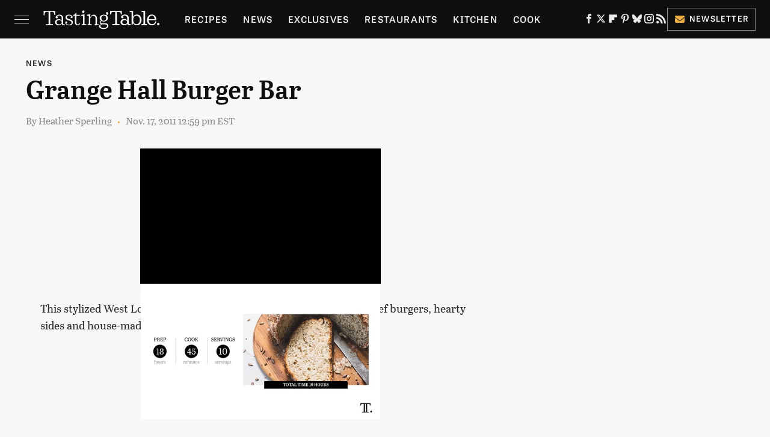

--- FILE ---
content_type: text/html
request_url: https://api.intentiq.com/profiles_engine/ProfilesEngineServlet?at=39&mi=10&dpi=936734067&pt=17&dpn=1&iiqidtype=2&iiqpcid=7477879d-a9d5-40b3-9408-a32d622be7bc&iiqpciddate=1768370008474&pcid=e10f0dd0-34e3-44bd-b74c-cfb5d15d7815&idtype=3&gdpr=0&japs=false&jaesc=0&jafc=0&jaensc=0&jsver=0.33&testGroup=A&source=pbjs&ABTestingConfigurationSource=group&abtg=A&vrref=https%3A%2F%2Fwww.tastingtable.com%2F697136%2F6197%2F
body_size: 54
content:
{"abPercentage":97,"adt":1,"ct":2,"isOptedOut":false,"data":{"eids":[]},"dbsaved":"false","ls":true,"cttl":86400000,"abTestUuid":"g_75ce9b8e-b95a-4197-8ead-26df8cb69095","tc":9,"sid":1761493891}

--- FILE ---
content_type: text/plain
request_url: https://rtb.openx.net/openrtbb/prebidjs
body_size: -226
content:
{"id":"78b55a45-44cd-4a4a-8c8a-59928792a36b","nbr":0}

--- FILE ---
content_type: text/plain
request_url: https://rtb.openx.net/openrtbb/prebidjs
body_size: -85
content:
{"id":"09eb1d4a-6713-42bd-acd0-e8be4636b895","nbr":0}

--- FILE ---
content_type: text/plain; charset=UTF-8
request_url: https://at.teads.tv/fpc?analytics_tag_id=PUB_17002&tfpvi=&gdpr_consent=&gdpr_status=22&gdpr_reason=220&ccpa_consent=&sv=prebid-v1
body_size: 52
content:
MDhkYjA5ZjUtOGZhNC00MTc4LThiZGEtM2MwYWMyMTIwOGE0Izgw

--- FILE ---
content_type: text/plain; charset=utf-8
request_url: https://ads.adthrive.com/http-api/cv2
body_size: 4614
content:
{"om":["0b0m8l4f","0b2980m8l4f","0sm4lr19","1","1029_1q26ddsf","1029_23hg9z77","1029_36uiem7r","1029_40505ujp","1029_49d77ivq","1029_5xbdis4i","1029_6dac9fpf","1029_9ja0908s","1029_9m0ajsmk","1029_disy356v","1029_eqfoi27l","1029_gh9a1zdg","1029_h7mlnibm","1029_hci1cgdf","1029_ib7yj9pz","1029_jgzurljh","1029_jkh1klfj","1029_pgw8zzf7","1029_r2owmx39","1029_szkvoo3x","1029_tb95u9ny","1029_wnj7sgch","1029_xz9r7goj","10310289136970_462615644","10310289136970_491344856","10310289136970_491345701","10310289136970_579599725","10310289136970_594352012","11142692","11509227","11896988","12010080","12010084","12010088","12123650","12142259","124843_8","124844_19","124848_7","124853_7","1606221","16x7UEIxQu8","17_24765477","17_24765482","17_24765548","1829832l91i","1832l91i","18aeykws","1cmuj15l","1ftzvfyu","1h7yhpl7","1ko1lvdk","1kpjxj5u","1ktgrre1","1mf0yqqc","1njzsguy","1q26ddsf","1r7rfn75","202d4qe7","206_547788","206_549410","2132:41934921","2132:45615133","2179:588463996220411211","2179:590157627360862445","2179:594033992319641821","2249:650628516","2307:0sm4lr19","2307:222tsaq1","2307:787u95p9","2307:7cmeqmw8","2307:8ax1f5n9","2307:8orkh93v","2307:9am683nn","2307:9nv2s25i","2307:a7w365s6","2307:clbujs0n","2307:duxvs448","2307:g749lgab","2307:iqte5j1a","2307:khogx1r1","2307:kxghk527","2307:ldw6o4cm","2307:nzqrrcyz","2307:u30fsj32","2307:u7p1kjgp","2307:vk7t8uyg","2307:xc88kxs9","2307:xhe0n66e","2307:yuodkjpp","2307:zxbhetaz","2409_15064_70_85445175","2409_15064_70_85445193","2409_15064_70_85808977","2409_15064_70_85809046","2409_25495_176_CR52092918","2409_25495_176_CR52092919","2409_25495_176_CR52092920","2409_25495_176_CR52092921","2409_25495_176_CR52092954","2409_25495_176_CR52092956","2409_25495_176_CR52092957","2409_25495_176_CR52092959","2409_25495_176_CR52150651","2409_25495_176_CR52153849","2409_25495_176_CR52175340","2409_25495_176_CR52178314","2409_25495_176_CR52178315","2409_25495_176_CR52178316","2409_25495_176_CR52186411","2409_25495_176_CR52188001","24765465","24765495","24765541","24765547","25048618","25_53v6aquw","25_7xwlaj53","25_bbcfdfhy","25_kzrc1n1o","25_oz31jrd0","25_sqmqxvaf","25_utberk8n","25_uzjw9qx6","2676:85807301","2676:85807308","2676:85807318","2676:85807326","2711_64_12147059","2715_9888_547869","2715_9888_549410","2760:176_CR52092956","2760:176_CR52092959","2760:176_CR52150651","2760:176_CR52175339","2760:176_CR52178316","2760:176_CR52186411","28929686","29414696","29455550","2gglwanz","2hs3v22h","2xahfp3j","2xe5185b","2y5a5qhb","2yor97dj","306_24696334","306_24765483","306_24765527","306_24765548","308_125203_13","33603859","34182009","34534170","3490:CR52092918","3490:CR52092919","3490:CR52092920","3490:CR52092921","3490:CR52092923","3490:CR52153849","3490:CR52175339","3490:CR52175340","3490:CR52178314","3490:CR52178315","3490:CR52178316","3490:CR52186411","3646_185414_8687255","3658_142885_T26175646","3658_15112_ykt9wh3r","3658_15638_xhe0n66e","3658_175625_be4hm1i2","3658_18008_76odrdws","3658_54194_9nv2s25i","3658_582283_jwavavoo","3658_605322_T26169511","3658_94654_T26174806","3658_94654_T26175474","3658_94654_T26176199","3702_139777_24765456","3702_139777_24765458","3702_139777_24765460","3702_139777_24765468","3702_139777_24765471","3702_139777_24765476","3702_139777_24765477","3702_139777_24765481","3702_139777_24765483","3702_139777_24765484","3702_139777_24765488","3702_139777_24765489","3702_139777_24765494","3702_139777_24765497","3702_139777_24765499","3702_139777_24765500","3702_139777_24765527","3702_139777_24765529","3702_139777_24765530","3702_139777_24765531","3702_139777_24765534","3702_139777_24765537","3702_139777_24765540","3702_139777_24765544","3702_139777_24765546","3702_139777_24765548","3702_139777_24765550","381513943572","3822:23149016","3LMBEkP-wis","3eygb4a4","3v2n6fcp","4083IP31KS13julievos","4083IP31KS13julievos_1e3ae","40853565","408698505","409_189392","409_189405","409_189407","409_189409","409_192565","409_216326","409_216386","409_216396","409_216406","409_216416","409_220139","409_220149","409_220343","409_220344","409_223599","409_225978","409_225982","409_225990","409_226312","409_226321","409_226322","409_226324","409_226332","409_226336","409_227223","409_227230","409_227240","409_228055","409_228064","409_228065","409_228067","409_228070","409_228077","409_228103","409_230714","409_230717","409_230737","409_231797","41952590","458901553568","47869802","485027845327","48629971","48u8qn4k","4941614","4aqwokyz","4ebiruhf","4fk9nxse","4l298914s04","4l914s04","4lwbfagy","4v2sndv9","513182805","521_425_203609","521_425_203615","521_425_203656","521_425_203702","521_425_203714","521_425_203871","521_425_203936","52716780","53v6aquw","54779847","54779856","54779873","5510:1cmuj15l","5510:cymho2zs","55116643","55116649","5563_66529_OAIP.1c831f5c1493a1a83f2be27c3cefa6a5","5563_66529_OAIP.1d05538f9d7b693cfd9da562810ee31a","5563_66529_OAIP.42b6cf446e6e28a6feded14340c6b528","5563_66529_OAIP.d540ea934248101dd4168581ea5252a0","557_409_216406","557_409_216596","557_409_220139","557_409_220149","557_409_220159","557_409_220334","557_409_220344","557_409_220350","557_409_220353","557_409_220364","557_409_220366","557_409_220368","557_409_223589","557_409_223599","557_409_225988","557_409_228072","557_409_228105","557_409_228348","557_409_228354","557_409_228363","557_409_235274","558_93_cv2huqwc","558_93_duxvs448","558_93_h7mlnibm","558_93_ik4xbdmy","558_93_ni44tv5u","558_93_pgw8zzf7","56341213","56632486","56794606","57149985","5726507757","5726507783","5726594343","573121210","58apxytz","5fz7vp77","5rd4wk9i","5s8wi8hf","5sfc9ja1","5xbdis4i","610748428","61210719","616794222","61916211","61916223","61916225","61916229","61932920","61932925","61932933","61932957","6226505235","6226505239","6226508465","627227759","627290883","627309156","627309159","627506494","62785693","628359889","628444259","628444262","628444433","628444439","628456307","628456310","628456382","628622163","628622172","628622178","628622241","628622244","628622247","628622250","628683371","628687043","628687157","628687463","628841673","629007394","629009180","629167998","629168001","629168010","629168565","629171196","629171202","62946736","62946748","62980385","62981075","62987257","6365_61796_788401897379","63barbg1","651637461","651637462","6547_67916_EJLUqeunR2ItN8lERXi8","659713728691","680_99480_464327579","680_99480_692218907","680_99480_692218915","680_99480_692219030","683821359302","688078501","697189859","699812344","699812857","699813340","699824707","6eoyiz62","6mrds7pc","6wbm92qr","702331618","702397981","702759176","702759314","702759408","702759441","702759599","702759619","702759673","702759712","702838408","704178885","7354_138543_85445179","7354_138543_85445183","7354_138543_85445193","7354_138543_85807320","7354_138543_85808987","7354_138543_86470624","73857515-f84e-4358-a4a9-a501f3363130","7414_121891_5947353","7732580","77gj3an4","794di3me","7969_149355_45999652","7a0tg1yi","7cmeqmw8","7n2xsrte","7tdamxuw","8152859","8152879","8341_230731_588366512778827143","83443049","84985536","85445183","85473586","85473592","85807307","85807320","85807343","85808994","85809005","85809007","85809016","85809046","85809095","85809113","86509229","88o5ox1x","8ax1f5n9","8b5u826e","8fdfc014","8h0jrkwl","8orkh93v","8ptlop6y","9057/0328842c8f1d017570ede5c97267f40d","9057/0da634e56b4dee1eb149a27fcef83898","9057/37a3ff30354283181bfb9fb2ec2f8f75","9057/b232bee09e318349723e6bde72381ba0","90_12219634","90_12623748","93_daw00eve","9925w9vu","9d44cwg8","9ja0908s","9kq2d07u","9krcxphu","9nv2s25i","9pcu94mb","9rqgwgyb","9t6gmxuz","a3f4g749","a566o9hb","a7w365s6","ah70hdon","b3sqze11","be4hm1i2","bj4kmsd6","bmp4lbzm","bnpe74hh","c5cpa6lh","cbg18jr6","cr-2deugwfeubwe","cr-9hxzbqc08jrgv2","cr-aawz1h8tubwj","cr-aawz1i2qubwj","cr-aawz1i3pubwj","cr-dftw1fzqv7tmu","cr-lg354l2uvergv2","cr-wm8psj6gu9vd","cs12ghdk","cuudl2xr","cv0zdf6u","cv2huqwc","cymho2zs","dbixvjac","ddr52z0n","dsugp5th","duxvs448","e2qeeuc5","e3tjub8b","eqfoi27l","f0u03q6w","f2u8e0cj","f3craufm","fcn2zae1","fde1r3pi","ffh2l3vn","fmbueqst","g749lgab","g79golvt","gb15fest","ggcfqued","gr2aoieq","h1yuh03l","hf9ak5dg","hqz7anxg","i2aglcoy","if1t9xaa","j39smngx","j45j2243","j70siazw","j79rdoed","jaj8k9ub","jaz5omfl","jn1fmpzk","jwavavoo","jyl47760","k1aq2uly","kecbwzbd","kk5768bd","kxghk527","l0qkeplj","l7mctnwu","lc408s2k","ldw6o4cm","llejctn7","lp1o53wi","mle5ha8r","mmr74uc4","mne39gsk","mtsc0nih","nkb1xf7m","nnx7xbb1","nr5arrhc","nv0uqrqm","nv5uhf1y","nzqrrcyz","o084vu7c","o2s05iig","o705c5j6","oril4wg7","ouycdkmq","piwneqqj","pm9dmfkk","poc1p809","prq4f8da","puna3ixs","qqvgscdx","r3pg11hn","rnd2v82r","rnwjwqca","rrlikvt1","s4s41bit","t0idwomg","t5alo5fu","t73gfjqn","t8qogbhp","ti0s3bz3","tsf8xzNEHyI","twc88lda","tzxcgpja","u30fsj32","u3i8n6ef","u7p1kjgp","ubjltf5y","uf7vbcrs","ufmlvirh","urut9okb","usle8ijx","uvn7tvga","uwj1uq9z","uy87h4kt","uykfdhoc","v703pm6f","vryqdtb1","vzzclsx0","w3ez2pdd","wpkv7ngm","wxfnrapl","x716iscu","x7mixr8o","xtxa8s2d","xwhet1qh","y1m1cvqj","ygmhp6c6","yi6qlg3p","ykt9wh3r","z8hcebyi","zonj6ubl","zsviwgi5","zvfjb0vm","zw6jpag6","7979132","7979135"],"pmp":[],"adomains":["1md.org","a4g.com","about.bugmd.com","acelauncher.com","adameve.com","adelion.com","adp3.net","advenuedsp.com","aibidauction.com","aibidsrv.com","akusoli.com","allofmpls.org","arkeero.net","ato.mx","avazutracking.net","avid-ad-server.com","avid-adserver.com","avidadserver.com","aztracking.net","bc-sys.com","bcc-ads.com","bidderrtb.com","bidscube.com","bizzclick.com","bkserving.com","bksn.se","brightmountainads.com","bucksense.io","bugmd.com","ca.iqos.com","capitaloneshopping.com","cdn.dsptr.com","clarifion.com","clean.peebuster.com","cotosen.com","cs.money","cwkuki.com","dallasnews.com","dcntr-ads.com","decenterads.com","derila-ergo.com","dhgate.com","dhs.gov","digitaladsystems.com","displate.com","doyour.bid","dspbox.io","envisionx.co","ezmob.com","fla-keys.com","fmlabsonline.com","g123.jp","g2trk.com","gadgetslaboratory.com","gadmobe.com","getbugmd.com","goodtoknowthis.com","gov.il","grosvenorcasinos.com","guard.io","hero-wars.com","holts.com","howto5.io","http://bookstofilm.com/","http://countingmypennies.com/","http://fabpop.net/","http://folkaly.com/","http://gameswaka.com/","http://gowdr.com/","http://gratefulfinance.com/","http://outliermodel.com/","http://profitor.com/","http://tenfactorialrocks.com/","http://vovviral.com/","https://instantbuzz.net/","https://www.royalcaribbean.com/","ice.gov","imprdom.com","justanswer.com","liverrenew.com","longhornsnuff.com","lovehoney.com","lowerjointpain.com","lymphsystemsupport.com","meccabingo.com","media-servers.net","medimops.de","miniretornaveis.com","mobuppsrtb.com","motionspots.com","mygrizzly.com","myiq.com","myrocky.ca","national-lottery.co.uk","nbliver360.com","ndc.ajillionmax.com","nibblr-ai.com","niutux.com","nordicspirit.co.uk","notify.nuviad.com","notify.oxonux.com","own-imp.vrtzads.com","paperela.com","parasiterelief.com","peta.org","pfm.ninja","pixel.metanetwork.mobi","pixel.valo.ai","plannedparenthood.org","plf1.net","plt7.com","pltfrm.click","printwithwave.co","privacymodeweb.com","rangeusa.com","readywind.com","reklambids.com","ri.psdwc.com","royalcaribbean.com","royalcaribbean.com.au","rtb-adeclipse.io","rtb-direct.com","rtb.adx1.com","rtb.kds.media","rtb.reklambid.com","rtb.reklamdsp.com","rtb.rklmstr.com","rtbadtrading.com","rtbsbengine.com","rtbtradein.com","saba.com.mx","safevirus.info","securevid.co","seedtag.com","servedby.revive-adserver.net","shift.com","simple.life","smrt-view.com","swissklip.com","taboola.com","tel-aviv.gov.il","temu.com","theoceanac.com","track-bid.com","trackingintegral.com","trading-rtbg.com","trkbid.com","truthfinder.com","unoadsrv.com","usconcealedcarry.com","uuidksinc.net","vabilitytech.com","vashoot.com","vegogarden.com","viewtemplates.com","votervoice.net","vuse.com","waardex.com","wapstart.ru","wdc.go2trk.com","weareplannedparenthood.org","webtradingspot.com","www.royalcaribbean.com","xapads.com","xiaflex.com","yourchamilia.com"]}